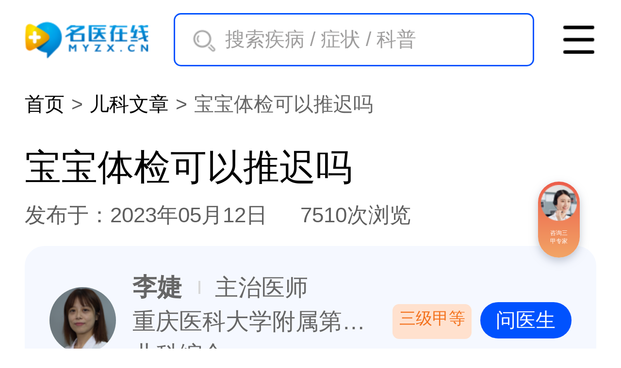

--- FILE ---
content_type: text/html; charset=UTF-8
request_url: https://m.myzx.cn/article/1644620
body_size: 9762
content:
<!DOCTYPE html>
<html lang="en">

<head>
    <meta charset="UTF-8">
    <meta http-equiv="X-UA-Compatible" content="IE=edge">
    <meta name="viewport"
          content="width=device-width, initial-scale=1.0, maximum-scale=1.0, maximum-scale=1.0, user-scalable=0">
    <title>宝宝体检可以推迟吗</title>
    <meta name="keywords" content="宝宝体检可以推迟吗">
    <meta name="description" content="宝宝的体检是非常重要的，有助于医生监测婴儿的身体发育和健康状况，并尽早发现并治疗任何潜在的问题。因此若没有特殊情况不建议推迟体检。但是如果出现以下情况，可以适当">

    <!-- 第三方样式 -->
    <link rel="stylesheet" href="/assets/css/utils/swiper.min.css">
    <!-- 第三方样式-END -->

    <!-- 公用样式 -->
    <link rel="stylesheet" href="/assets/css/reset.css">
    <link rel="stylesheet" href="/assets/css/public.css">
    <link rel="stylesheet" href="/assets/css/menu.css">
    <!-- 公用样式-END -->

        <link rel="stylesheet" href="/assets/css/publicDetails.css">
</head>
    <body>

    <!-- 顶部导航 -->
    <header class="header-search-menu header-search-menu2">
        <div class="logo">
            <a href="/" class="logo-link">
                <img class="logo-img" src="/assets/images/public/logo-blue.png" alt="名医在线网" />
            </a>
        </div>
        <input class="search" type="text" placeholder="搜索疾病 / 症状 / 科普" placeholder-classs="search-placeholder" />
        <div class="menu">
            <img class="menu-icon" src="/assets/images/public/menu_icon2.png" />
        </div>
        <div class="menu-mask" style="display: none">
    <div class="menu-close">
        <p>快捷导航</p>
        <div class="menu-close-icon-box">
            <img class="menu-close-icon" src="/assets/images/public/close-icon.png" />
        </div>
    </div>
    <div class="menu-content">
        <!-- item -->
        <div class="menu-item">
            <a href="/" class="click-content" onclick="_czc.push(['_trackEvent', '导航栏', '点击按钮', '首页']);">
                <div class="menu-img">
                    <img src="/assets/images/menu/home.png" alt="">
                </div>
                <span>首页</span>
            </a>
        </div>
        <div class="menu-item">
            <a href="/dise/" class="click-content" onclick="_czc.push(['_trackEvent', '导航栏', '点击按钮', '疾病']);">
                <div class="menu-img">
                    <img src="/assets/images/menu/illness.png" alt="">
                </div>
                <span>疾病</span>
            </a>
        </div>
        <div class="menu-item">
            <a href="/medicine/" class="click-content" onclick="_czc.push(['_trackEvent', '导航栏', '点击按钮', '药品']);">
                <div class="menu-img">
                    <img src="/assets/images/menu/drug.png" alt="">
                </div>
                <span>药品</span>
            </a>
        </div>
        <div class="menu-item">
            <a href="/shortvideo/" class="click-content" onclick="_czc.push(['_trackEvent', '导航栏', '点击按钮', '短视频']);">
                <div class="menu-img">
                    <img src="/assets/images/menu/short-video.png" alt="">
                </div>
                <span>短视频</span>
            </a>
        </div>
        <div class="menu-item">
            <a href="/video/" class="click-content" onclick="_czc.push(['_trackEvent', '导航栏', '点击按钮', '视频']);">
                <div class="menu-img">
                    <img src="/assets/images/menu/video.png" alt="">
                </div>
                <span>视频</span>
            </a>
        </div>
        <div class="menu-item">
            <a href="/voice/" class="click-content" onclick="_czc.push(['_trackEvent', '导航栏', '点击按钮', '语音']);">
                <div class="menu-img">
                    <img src="/assets/images/menu/voice.png" alt="">
                </div>
                <span>语音</span>
            </a>
        </div>
        <div class="menu-item">
            <a href="/article/" class="click-content" onclick="_czc.push(['_trackEvent', '导航栏', '点击按钮', '文章']);">
                <div class="menu-img">
                    <img src="/assets/images/menu/article.png" alt="">
                </div>
                <span>文章</span>
            </a>
        </div>
        <div class="menu-item">
            <a href="/ask/" class="click-content" onclick="_czc.push(['_trackEvent', '导航栏', '点击按钮', '问答']);">
                <div class="menu-img">
                    <img src="/assets/images/menu/answer.png" alt="">
                </div>
                <span>问答</span>
            </a>
        </div>
        <div class="menu-item">
            <a href="/hospital/" class="click-content" onclick="_czc.push(['_trackEvent', '导航栏', '点击按钮', '医院']);">
                <div class="menu-img">
                    <img src="/assets/images/menu/hospital.png" alt="">
                </div>
                <span>医院</span>
            </a>
        </div>
        <div class="menu-item">
            <a href="/doctor/" class="click-content" onclick="_czc.push(['_trackEvent', '导航栏', '点击按钮', '医生']);">
                <div class="menu-img">
                    <img src="/assets/images/menu/doctor.png" alt="">
                </div>
                <span>医生</span>
            </a>
        </div>
        <div class="menu-item">
            <a href="/yangsheng/" class="click-content" onclick="_czc.push(['_trackEvent', '导航栏', '点击按钮', '养生']);">
                <div class="menu-img">
                    <img src="/assets/images/menu/keep-health.png" alt="">
                </div>
                <span>养生</span>
            </a>
        </div>
        <div class="menu-item">
            <a href="/liangxing/" class="click-content" onclick="_czc.push(['_trackEvent', '导航栏', '点击按钮', '两性']);">
                <div class="menu-img">
                    <img src="/assets/images/menu/both-sexes.png" alt="">
                </div>
                <span>两性</span>
            </a>
        </div>
        <div class="menu-item">
            <a href="/laoren/" class="click-content" onclick="_czc.push(['_trackEvent', '导航栏', '点击按钮', '老人']);">
                <div class="menu-img">
                    <img src="/assets/images/menu/old-man.png" alt="">
                </div>
                <span>老人</span>
            </a>
        </div>
        <div class="menu-item">
            <a href="/nvxing/" class="click-content" onclick="_czc.push(['_trackEvent', '导航栏', '点击按钮', '女性']);">
                <div class="menu-img">
                    <img src="/assets/images/menu/womenfolk.png" alt="">
                </div>
                <span>女性</span>
            </a>
        </div>
        <div class="menu-item">
            <a href="/nanxing/" class="click-content" onclick="_czc.push(['_trackEvent', '导航栏', '点击按钮', '男性']);">
                <div class="menu-img">
                    <img src="/assets/images/menu/man.png" alt="">
                </div>
                <span>男性</span>
            </a>
        </div>
        <div class="menu-item">
            <a href="/muying/" class="click-content" onclick="_czc.push(['_trackEvent', '导航栏', '点击按钮', '母婴']);">
                <div class="menu-img">
                    <img src="/assets/images/menu/infant-mom.png" alt="">
                </div>
                <span>母婴</span>
            </a>
        </div>
        <div class="menu-item">
            <a href="/xinli/" class="click-content" onclick="_czc.push(['_trackEvent', '导航栏', '点击按钮', '心理']);">
                <div class="menu-img">
                    <img src="/assets/images/menu/psychological.png" alt="">
                </div>
                <span>心理</span>
            </a>
        </div>
        <div class="menu-item">
            <a href="/zhengxing/" class="click-content" onclick="_czc.push(['_trackEvent', '导航栏', '点击按钮', '整形']);">
                <div class="menu-img">
                    <img src="/assets/images/menu/plastic.png" alt="">
                </div>
                <span>整形</span>
            </a>
        </div>
        <div class="menu-item">
            <a href="/zhongliu/" class="click-content" onclick="_czc.push(['_trackEvent', '导航栏', '点击按钮', '肿瘤']);">
                <div class="menu-img">
                    <img src="/assets/images/menu/tumor.png" alt="">
                </div>
                <span>肿瘤</span>
            </a>
        </div>
        <div class="menu-item">
            <a href="/shangbanzu/" class="click-content" onclick="_czc.push(['_trackEvent', '导航栏', '点击按钮', '上班族']);">
                <div class="menu-img">
                    <img src="/assets/images/menu/office-worker.png" alt="">
                </div>
                <span>上班族</span>
            </a>
        </div>
        <div class="menu-item">
            <a href="/shiguanyinger/" class="click-content" onclick="_czc.push(['_trackEvent', '导航栏', '点击按钮', '试管婴儿']);">
                <div class="menu-img">
                    <img src="/assets/images/menu/test-tube-baby.png" alt="">
                </div>
                <span>试管婴儿</span>
            </a>
        </div>
        <div class="menu-item">
            
            <a href="/user/user/index" class="click-content" onclick="_czc.push(['_trackEvent', '导航栏', '点击按钮', '账号']);">
                <div class="menu-img">
                    <img src="/assets/images/menu/account.png" alt="">
                </div>
                <span>账号</span>
            </a>
        </div>
    </div>
</div>
    </header>
    <!-- 顶部导航-END -->

    <!-- 面包屑 -->
    <div class="ellipsis breadcrumb-wraper">
        <ul class="breadcrumb-list">
            <li class="breadcrumb-item"><a href="/">首页</a></li>
            <li class="breadcrumb-item"><a href="/article/3_0_0_1">儿科文章</a></li>
            <li class="breadcrumb-item"><span>宝宝体检可以推迟吗</span></li>
        </ul>
    </div>
    <!-- 面包屑-END -->

    <main class="main">

        <!-- 文章标题部分 -->
        <div class="article-head">
            <h1>宝宝体检可以推迟吗</h1>
            <div class="article-info">
                <span>发布于：2023年05月12日 </span>
                <span>7510次浏览</span>
            </div>
        </div>
        <!-- 文章标题部分-END -->

        <!-- 推荐医生 -->
        <div class="related-doctor-wraper">
            <a href="/doctor/209533" class="related-doctor-item">
                <div class="info">
                    <img class="doctor-img" src="https://img.myzx.cn/video/mysource/admin/20200917/5f62cc7501359_100_100.jpg" />
                    <div class="info-right">
                        <h2 class="doctor-name"><strong class="ellipsis">李婕</strong><span class="ellipsis doctor-type">主治医师</span></h2>
                        <div class="hospital">
                            <p class="ellipsis hospital-tit">重庆医科大学附属第一医院</p>
                            <span class="hospital-type">三级甲等</span>
                        </div>
                        <p class="ellipsis hospital-keshi">儿科综合</p>
                    </div>
                </div>
            </a>
            <a href="https://m.myzx.cn/link/jump_registration_page?id=500&chg=16" onclick="_czc.push(['_trackEvent', '内容详情页', '点击按钮', '医生头像挂号']);" rel="nofollow" class="adept">问医生</a>
        </div>
        <!-- 推荐医生-END -->

        <!-- 完整主体文字 -->
        <div class="article-content">
            <p>宝宝的体检是非常重要的，有助于医生监测婴儿的身体发育和健康状况，并尽早发现并治疗任何潜在的问题。因此若没有特殊情况不建议推迟体检。但是如果出现以下情况，可以适当推迟体检，但一定不要推迟不要太久时间，以免导致检测指标不准确。</p><p>1、家长生病：如果家长患有传染病或其他疾病，可能需要暂时避免去医院。在这种情况下，家长应联系医生并寻求建议，是否可以延迟宝宝的体检或采取其他的安排。</p><p>2、宝宝生病：如果宝宝生病，尤其是患有发热、呼吸道感染或其他传染病，最好暂时推迟体检。这种情况下家长也应联系医生并寻求建议，并了解应何时重新安排体检。</p><p>3、宝宝服用药物：如果宝宝正在服用药物，特别是处方药，最好在与医生咨询后才进行体检。因为一些药物可能会影响体检的结果，或者需要在体检之前停止服用，以确保准确的检查结果。</p>
        </div>
        <!-- 完整主体文字-END -->

        <!-- 疾病关键字 -->
                <!-- 疾病关键字-END -->

        <div class="diseases-keyword-tip">
            <p>本内容仅供医学知识科普使用</p>
            <p>不能替代专业诊疗意见，具体决策请遵医嘱</P>
        </div>

        <a rel="nofollow" class="to-fangyi" href="https://m.myzx.cn/link/jump_registration_page" onclick="_czc.push(['_trackEvent', '内容详情页', '点击banner', '宣传广告位']);" style="margin: 30rem">
    <img style="width: 100%" src="https://img.myzx.cn/video/mysource/default/20250326/67e3b3134a524.jpg/s600" alt="协定">
</a>

<a rel="nofollow" class="to-fangyi" href="https://m.myzx.cn/link/jump_registration_page?path=pages_special_index&query=id%3D518%26chg%3D16" onclick="_czc.push(['_trackEvent', '内容详情页', '点击banner', '第二广告位']);" style="margin: 30rem">
    <img style="width: 100%" src="https://img.myzx.cn/video/mysource/default/20250416/67ff0da116fea.jpg/s600" alt="协定">
</a>

        <div id="container1"></div>
    <script>
        (function () {
            var feedts = document.createElement('script')
            feedts.src = '//static-ssl.mediav.com/js/qihoo_wap_feedad_sdk.js'
            feedts.type = 'text/javascript'
            feedts.async = "async"
            feedts.charset = 'utf-8'
            try {
                var scriptItem = document.getElementsByTagName('script')[0]
                scriptItem.parentElement.insertBefore(feedts, scriptItem)
                feedts.onload = function () {
                    QIHOO_WAP_FEEDAD({
                        w: 400,
                        h: 180,
                        placeholderId: 'container1',
                        showid: 'YGEZ1U',
                        adOptions: {
                            queryword: "%E5%AE%9D%E5%AE%9D%E7%9A%84%E4%BD%93%E6%A3%80%E6%98%AF%E9%9D%9E%E5%B8%B8%E9%87%8D%E8%A6%81%E7%9A%84+%E6%9C%89%E5%8A%A9%E4%BA%8E%E5%8C%BB%E7%94%9F%E7%9B%91%E6%B5%8B%E5%A9%B4%E5%84%BF%E7%9A%84%E8%BA%AB%E4%BD%93%E5%8F%91%E8%82%B2%E5%92%8C%E5%81%A5%E5%BA%B7%E7%8A%B6%E5%86%B5+%E5%B9%B6%E5%B0%BD%E6%97%A9%E5%8F%91%E7%8E%B0%E5%B9%B6%E6%B2%BB%E7%96%97%E4%BB%BB%E4%BD%95%E6%BD%9C%E5%9C%A8%E7%9A%84%E9%97%AE%E9%A2%98+%E5%9B%A0%E6%AD%A4%E8%8B%A5%E6%B2%A1%E6%9C%89%E7%89%B9%E6%AE%8A%E6%83%85%E5%86%B5%E4%B8%8D%E5%BB%BA%E8%AE%AE%E6%8E%A8%E8%BF%9F%E4%BD%93%E6%A3%80+%E4%BD%86%E6%98%AF%E5%A6%82%E6%9E%9C%E5%87%BA%E7%8E%B0%E4%BB%A5%E4%B8%8B%E6%83%85%E5%86%B5+%E5%8F%AF%E4%BB%A5%E9%80%82%E5%BD%93",
                            title: "%E5%AE%9D%E5%AE%9D%E4%BD%93%E6%A3%80%E5%8F%AF%E4%BB%A5%E6%8E%A8%E8%BF%9F%E5%90%97",
                            uid: "21cc13ea5c00ef2414805e31baefd262d78119f5",
                        },
                        onFail: function(e) {
                            console.log(e, '-fail-')
                        },
                        onSuccess: function() {
                            console.log('-success-')
                        },
                        onClose: function() {
                            console.log('-close-')
                        }
                    })
                };
            } catch (e) {
            }
        })()
    </script>
        <div class="content">
            <div class="block">
                <div class="block-head">
    <h2 class="block-title">专家科普</h2>
    <a href="/j/videos?q=%E5%AE%9D%E5%AE%9D" class="block-more">
        更多
    </a>
</div>
<!-- 视频列表 -->
<div class="videos-list">
        <a href="/video/193251.html" class="videos-item">
        <div class="videos-info">
            <div class="ellipsis2 video-title">宝宝发烧，不要给宝宝捂汗</div>
            <div class="doctor-info">
                
                <img class="doctor-pic" src="https://img.myzx.cn/video/mysource/admin/20221030/635e4c85d24ab_300_300.jpg" data-video-spec="1" />
                <span class="ellipsis doctor-name">谭桂香  主治医师  重庆市人口和计划生育科学技术研究院附属医院</span>
            </div>
        </div>
        <div class="videos-img-box">
            <div class="videos-filter" style="background-image: url(https://img.myzx.cn/video/mysource/image/20230117/63c602b95541e.jpeg?x-oss-process=style/big)"></div>
            <img class="video-img" src="https://img.myzx.cn/video/mysource/image/20230117/63c602b95541e.jpeg?x-oss-process=style/big"/>
        </div>
    </a>
        <a href="/video/142389.html" class="videos-item">
        <div class="videos-info">
            <div class="ellipsis2 video-title">宝宝拉肚子怎么办</div>
            <div class="doctor-info">
                
                <img class="doctor-pic" src="https://img.myzx.cn/video/mysource/admin/20210428/6088c6d401230_300_300.jpg" data-video-spec="0" />
                <span class="ellipsis doctor-name">宁慧娟  副主任医师  首都儿科研究所附属儿童医院</span>
            </div>
        </div>
        <div class="videos-img-box">
            <div class="videos-filter" style="background-image: url(https://img.myzx.cn/video/mysource/admin/20210511/214ccded1107ccfb2bcd82786d8d6e72_300_300.jpg)"></div>
            <img class="video-img" src="https://img.myzx.cn/video/mysource/admin/20210511/214ccded1107ccfb2bcd82786d8d6e72_300_300.jpg"/>
        </div>
    </a>
        <a href="/video/171637.html" class="videos-item">
        <div class="videos-info">
            <div class="ellipsis2 video-title">宝宝睡姿解析</div>
            <div class="doctor-info">
                
                <img class="doctor-pic" src="https://img.myzx.cn/video/mysource/admin/20220630/62bd2a911eac2_300_300.jpg" data-video-spec="1" />
                <span class="ellipsis doctor-name">张翠清  副主任医师  北京中医药大学附属护国寺中医医院</span>
            </div>
        </div>
        <div class="videos-img-box">
            <div class="videos-filter" style="background-image: url(https://img.myzx.cn/video/mysource/image/20220829/630c6cdf30094_300_300.jpeg)"></div>
            <img class="video-img" src="https://img.myzx.cn/video/mysource/image/20220829/630c6cdf30094_300_300.jpeg"/>
        </div>
    </a>
    </div>
<!-- 视频列表-END -->
            </div>

            <div class="block">
                <div class="block-head">
    <h2 class="block-title">语音答疑</h2>
    <a href="/j/voices?q=%E5%AE%9D%E5%AE%9D" class="block-more">
        更多
    </a>
</div>
<div class="audio-list">
        <a href="/voice/167617" class="audio-item">
        <div class="audio-info">
            <div class="article-block">
                <h2 class="ellipsis article-title">7个月宝宝做什么运动</h2>
                <div class="article-info">
                    <div class="ellipsis author-info">
                        <span>童鹏</span>
                        <span>副主任医师</span>
                        <span>鄂州市中心医院</span>
                    </div>
                </div>
            </div>
        </div>
        <img class="play-icon" src="/assets/images/public/play_blue.png" />
    </a>
        <a href="/voice/167967" class="audio-item">
        <div class="audio-info">
            <div class="article-block">
                <h2 class="ellipsis article-title">八个月宝宝能吃什么</h2>
                <div class="article-info">
                    <div class="ellipsis author-info">
                        <span>童鹏</span>
                        <span>副主任医师</span>
                        <span>鄂州市中心医院</span>
                    </div>
                </div>
            </div>
        </div>
        <img class="play-icon" src="/assets/images/public/play_blue.png" />
    </a>
        <a href="/voice/167618" class="audio-item">
        <div class="audio-info">
            <div class="article-block">
                <h2 class="ellipsis article-title">八个月宝宝一天喝多少水</h2>
                <div class="article-info">
                    <div class="ellipsis author-info">
                        <span>童鹏</span>
                        <span>副主任医师</span>
                        <span>鄂州市中心医院</span>
                    </div>
                </div>
            </div>
        </div>
        <img class="play-icon" src="/assets/images/public/play_blue.png" />
    </a>
    </div>
            </div>

            <div class="block">
                <div class="block-head">
    <h2 class="block-title">医患问答</h2>
    <a href="/j/asks?q=%E5%AE%9D%E5%AE%9D" class="block-more">
        更多
    </a>
</div>
<div class="ask-list">
        <a href="/ask/5958265" class="article-block ask-tiem">
        <h2 class="ellipsis article-title">宝宝咳嗽药</h2>
        <p class="ellipsis2 article-content">还有一部分常用的是中成药，像小儿肺咳颗粒、小儿咳喘灵口服液、小儿肺热咳喘口服液以及灯台叶颗粒、黄龙止咳颗粒或者苏黄止咳胶囊等，这些药物种类比较繁多，多数都能够起到止咳化痰作用，部分还有清热的作用，因此可以根据孩子的症状，适当的进行选择。但是止咳的药物只能缓解症状，孩子咳嗽还要从根本上寻找原因，大多数还是由病毒、细菌、支原体这些病原菌感染导致。宝宝的止咳药通常都有止咳化痰的作用，这些药物有中药，也有西药，常见的西药有复方福尔可定、易坦静、丙卡特罗以及氨溴索口服溶液等。</p>
        <div class="article-info">
            <div class="ellipsis author-info">
                <span class="disease-tag">宝宝咳嗽</span>
            </div>
            <div class="article-date">2020-07-14</div>
        </div>
    </a>
        <a href="/ask/5953709" class="article-block ask-tiem">
        <h2 class="ellipsis article-title">宝宝咳嗽严重</h2>
        <p class="ellipsis2 article-content">宝宝咳嗽严重，首先可以口服止咳药物进行对症处理，如小儿咳嗽糖浆、甘草口服液、肺力咳合剂、右美沙芬口服液等，这些都具有一定的疗效。二、还可以雾化吸入布地奈德消除气道炎症，也有利于咳嗽的尽快缓解。三、还要针对病因进行治疗，若为细菌感染而引起的咳嗽，需要服用头孢克洛或者阿莫西林来进行消除炎症。若对青霉素类药物过敏，那么可以选择红霉素或者阿奇霉素，也有利于症状的缓解。</p>
        <div class="article-info">
            <div class="ellipsis author-info">
                <span class="disease-tag">宝宝咳嗽</span>
            </div>
            <div class="article-date">2020-07-13</div>
        </div>
    </a>
        <a href="/ask/5963918" class="article-block ask-tiem">
        <h2 class="ellipsis article-title">宝宝流行性感冒症状</h2>
        <p class="ellipsis2 article-content">如果是稍微年龄大点的宝宝，他的流感症状和成人是相似的，会出现高热、头痛、怕冷、全身酸痛、四肢乏力等症状，不久会出现咽喉疼痛、干咳、流鼻涕、流眼泪、眼结膜充血等等，有部分患者会很快蔓延到肺部，出现肺炎。通常，宝宝患流感出现的症状和年龄是有一定的关系，如果是小婴儿或者婴幼儿患者，他的流感症状和普通呼吸道感染非常的相似，不太容易区分，它可能出现在上呼吸道、喉部、气管、毛细支气管管、肺部等部位，病情进展比较快，比较严重。患儿常常会出现发高热，有时会伴有全身中毒症状，或者呕吐、腹泻等症状，部分患者甚至会患有高热惊厥。</p>
        <div class="article-info">
            <div class="ellipsis author-info">
                <span class="disease-tag">宝宝感冒</span>
            </div>
            <div class="article-date">2020-07-15</div>
        </div>
    </a>
    </div>
            </div>

            <div class="block">
                <div class="block-head">
    <h2 class="block-title">科普文章</h2>
    <a href="/j/articles?q=%E5%AE%9D%E5%AE%9D" class="block-more">
        更多
    </a>
</div>
<div class="article-list">
        <a href="/article/1071404" class="article-block article-tiem">
        <h2 class="ellipsis article-title">宝宝发烧流鼻涕</h2>
        <p class="ellipsis2 article-content">如果体温38度五以下，宝宝的一般精神状态反应都很好，可以给他一些物理降温的办法，然后多喝水，多休息，清淡饮食，观察病情。</p>
        <div class="article-info">
            <div class="ellipsis author-info">
                <span class="disease-tag">发烧</span>
            </div>
            <div class="article-date">2020-07-11</div>
        </div>
    </a>
        <a href="/article/1071944" class="article-block article-tiem">
        <h2 class="ellipsis article-title">三个月宝宝发烧</h2>
        <p class="ellipsis2 article-content">如果宝宝发烧体温在38.5摄氏度以下，建议可以使用退热贴或者用温水擦拭宝宝的身体等物理降温的方法进行对症治疗。三个月的宝</p>
        <div class="article-info">
            <div class="ellipsis author-info">
                <span class="disease-tag">发烧</span>
            </div>
            <div class="article-date">2020-07-11</div>
        </div>
    </a>
        <a href="/article/1088504" class="article-block article-tiem">
        <h2 class="ellipsis article-title">宝宝口腔溃疡吃什么</h2>
        <p class="ellipsis2 article-content">宝宝的口腔溃疡主要的表现就是疼痛，因为他不会说话，所以可能还会出现哭闹、不愿进食、口水多、用手抠嘴等表现，口腔溃疡一般是</p>
        <div class="article-info">
            <div class="ellipsis author-info">
                <span class="disease-tag">口腔</span>
            </div>
            <div class="article-date">2020-07-25</div>
        </div>
    </a>
    </div>
            </div>

            <div class="block">
                            </div>

        </div>

        <input id="gh_dis_names" type="hidden" value="宝宝">
        <input id="gh_dept_id" type="hidden" value="503">
        <input id="gh_doctor_id" type="hidden" value="0">
        <input id="gh_doctor_sex" type="hidden" value="2">
        <!-- <a href="https://guahao.myzx.cn/online/doctor?qdh=mywap" class="suspension">
          <img class="suspension-icon" src="/assets/images/public/suspension_icon.png" style="width:50px" alt="">
          <div class="txt">全国医生</div>
          <div class="txt">在线问诊</div>
        </a> -->
    </main>
    <script src="/assets/js/utils/jquery-2.1.1.min.js"></script>
    <script src="/assets/js/relevantDoctors.js"></script>
    <script>
        $(window).load(function(){
            const doctorsListDomId = 'gh-related-doctor-list';
            const search = {
                dis_names: $('#gh_dis_names').val(), // 疾病名称
                dept_id: $('#gh_dept_id').val(), // 二级科室id
                doctor_id: $('#gh_doctor_id').val(), // 推荐医生id
                sex: $('#gh_doctor_sex').val() // 医生性别
            };
            // initRelevantDoctors(doctorsListDomId, search);
        });

    </script>

    <!-- 商务通开始 -->
<button class="consultationBtn">
    <img src="//img.myzx.cn/video/mysource/image/20230710/64abb0d278380.png" alt="" class="consultationImg">
    <span>立即咨询</span>
</button>
<script>
    const consultationBtn = document.querySelector('.consultationBtn');
    consultationBtn.addEventListener('click', (e) => {
        window.open('https://m.myzx.cn/link/jump_registration_page?id=500&chg=16')
    })
    var texts=['老中医在线问诊','咨询三甲专家','咨询名中医','老中医在线问诊','咨询三甲专家','咨询名中医'];var sha=[[1,2,13,14,25,26,37,38,49,50],[3,4,15,16,27,28,39,40,51,52],[5,6,17,18,29,30,41,42],[7,8,19,20,31,32,43,44],[9,10,21,22,33,34,45,46],[11,12,23,24,35,36,47,48]];function getYearWeek(a,b,c){var date1=new Date(a,parseInt(b)-1,c),date2=new Date(a,0,1),d=Math.round((date1.valueOf()-date2.valueOf())/86400000);return Math.ceil((d+(date2.getDay()+1-1))/7)}var date=new Date();var di=getYearWeek(date.getFullYear(),date.getMonth()+1,date.getDate());var idx=0;for(const key in sha){if(sha[key].indexOf(di)!==-1){idx=key;break}}var text=texts[idx];document.querySelector(".consultationBtn span").innerText = text;
</script>
<style>
    .consultationBtn .consultationImg {
        width: 43rem;
        height: 43rem;
        margin: 1rem 0 10rem 0;
    }

    .consultationBtn:hover {
        transform: scale(1.05);
    }

    .consultationBtn {
        border-radius: 43rem;
        width: 50rem;
        padding: 3rem 0 15rem 0;
        background-image: linear-gradient(to bottom, #EC5D4B, #F2A566);
        transition: all 0.2s;
        display: flex;
        flex-direction: column;
        /* justify-content: center; */
        align-items: center;
        position: fixed;
        bottom: 110rem;
        right: 50rem;
        color: #fff;
        border: none;
        box-shadow: 0 4rem 10rem 0 rgba(135, 145, 164, 0.5);
        cursor: pointer;
        z-index: 90;
    }

    .consultationBtn span {
        display: block;
        width: 28rem;
        font-size: 12px;
    }
</style>
<!-- 商务通开始-END -->
<div style="display: none;">

    <!-- 友盟h5统计sdk -->
    <script>
    (function(w, d, s, q, i) {
        w[q] = w[q] || [];
        var f = d.getElementsByTagName(s)[0],j = d.createElement(s);
        j.async = true;
        j.id = 'beacon-aplus';
        j.src = 'https://d.alicdn.com/alilog/mlog/aplus/' + i + '.js';
        f.parentNode.insertBefore(j, f);
        })(window, document, 'script', 'aplus_queue', '203467608');

            //集成应用的appKey
            aplus_queue.push({
            action: 'aplus.setMetaInfo',
            arguments: ['appKey', '6368d3e088ccdf4b7e5f6c5c']
            });

            //启用手动pv(即关闭自动pv)，需设置aplus-waiting=MAN;
            //aplus_queue.push({
            // action: 'aplus.setMetaInfo',
            //arguments: ['aplus-waiting', 'MAN']
            //});

            //是否开启调试模式
            aplus_queue.push({
            action: 'aplus.setMetaInfo',
            arguments: ['DEBUG', true]
            });

            //微信体系下用户
            aplus_queue.push({
            action: 'aplus.setMetaInfo',
            arguments: ['aplus-idtype', 'openid']
            });
            /******************************************************************/
    </script>
    <!-- 友盟h5统计sdk-END -->

    <script type="text/javascript">
        //声明_czc对象:
        var _czc = _czc || [];
        window._czc && window._czc.push(['_setAccount', '1279148718']);
    </script>
    <!--CNZZ统计-->
    <script type="text/javascript" src="https://v1.cnzz.com/z_stat.php?id=1279148718&web_id=1279148718"></script>
    <!--百度统计 旧版-->
    <script>
        var _hmt = _hmt || [];
        (function() {
            var hm = document.createElement("script");
            hm.src = "https://hm.baidu.com/hm.js?5dc142a27635af8519442c70d86f5cf1";
            var s = document.getElementsByTagName("script")[0];
            s.parentNode.insertBefore(hm, s);
        })();
    </script>
    <!--百度统计 新版本-->
    <script>
        var _hmt = _hmt || [];
        (function() {
            var hm = document.createElement("script");
            hm.src = "https://hm.baidu.com/hm.js?8c2ea8717d849e823b01e2d9310f199e";
            var s = document.getElementsByTagName("script")[0];
            s.parentNode.insertBefore(hm, s);
        })();
    </script>
    <!--360站点平台的自动收录JS代码-->
    <script>
        (function(){
            var src = "https://jspassport.ssl.qhimg.com/11.0.1.js?d182b3f28525f2db83acfaaf6e696dba";
            document.write('<script src="' + src + '" id="sozz"><\/script>');
        })();
    </script>
    <script>
        var _hmt = _hmt || [];
        (function() {
            var hm = document.createElement("script");
            hm.src = "https://hm.baidu.com/hm.js?ab9b5015abd93d97d2cc11f2d206979d";
            var s = document.getElementsByTagName("script")[0];
            s.parentNode.insertBefore(hm, s);
        })();
    </script>
    <script src="https://stat.myzx.cn/js/src/hm.js?202011613"></script>
    <script type="text/javascript" src="https://s9.cnzz.com/z_stat.php?id=1280516519&web_id=1280516519"></script>
    <script type="text/javascript" src="https://s9.cnzz.com/z_stat.php?id=1281157868&web_id=1281157868"></script>

</div>
    </body>


<script>
   try{
       let isShow = false
       let menu = document.getElementsByClassName('menu')[0]
       let menu_mask = document.getElementsByClassName('menu-mask')[0]
       menu_mask.style.display = 'none'

       menu.addEventListener('click', function () {
           isShow = !isShow
           isShow == true ? menu_mask.style.display = 'block' : menu_mask.style.display = 'none';
           if(isShow) {
              $('body').css('overflow', 'hidden');
           } else {
            if($('.filter-wrapper').length > 0){
              if($('.filter-wrapper').is(':visible')){
                $('body').css('overflow', 'hidden');
              }
              if($('.filter-wrapper').is(':hidden')){
                $('body').css('overflow', '');
              }
            } else {
              $('body').css('overflow', '');
            }
           }
       }, false);

       const menu_close_btn = document.querySelector('.menu-close');
       menu_close_btn.addEventListener('click', () => {
          isShow = false;
          menu_mask.style.display = 'none';
          if($('.filter-wrapper').length > 0){
            if($('.filter-wrapper').is(':visible')){
              $('body').css('overflow', 'hidden');
            }
            if($('.filter-wrapper').is(':hidden')){
              $('body').css('overflow', '');
            }
          } else {
            $('body').css('overflow', '');
          }
       })
   }catch (e){

   }
    try{
        const searchInput = document.querySelector('header .search');
        searchInput.addEventListener('click', () => {
            location.href = '/search'
        })
    }catch (e){

    }
</script>
</html>


--- FILE ---
content_type: text/css
request_url: https://m.myzx.cn/assets/css/public.css
body_size: 5666
content:
.ellipsis {
    overflow: hidden;
    white-space: nowrap;
    text-overflow: ellipsis;
}
.ellipsis2 {
    display: -webkit-box;
    -webkit-box-orient: vertical;
    -webkit-line-clamp: 2;
    overflow: hidden;
}
.ellipsis3 {
    display: -webkit-box;
    -webkit-box-orient: vertical;
    -webkit-line-clamp: 3;
    overflow: hidden;
}
.blue-text {
    color: #0052FE !important;
}
.disease-tag {
    color: #0052FE !important;
    font-size: 30rem;
    background: url(../images/public/diseases-tag-icon.png) no-repeat;
    background-position: left center;
    background-size: 34rem 34rem;
    padding-left: 50rem;
}

.hide {
    display: none !important;
}
.diseases-tag-icon {
    width: 34rem;
    height: 34rem;
    background: url(../images/public/diseases-tag-icon.png) no-repeat;
    background-position: center center;
    background-size: 100% 100%;
    margin-right: 16rem;
}

/* 通用文章样式 */
.article-block {
    display: flex;
    justify-content: center;
    flex-direction: column;
    box-sizing: border-box;
    overflow: hidden;
}
.article-block .article-title {
    font-size: 32rem;
    font-weight: 500;
    color: #202020;
    margin-bottom: 10rem;
}
.article-block .article-content {
    font-size: 28rem;
    font-weight: 400;
    color: #5E5E5E;
    line-height: 40rem;
    margin: 0 0 10rem 0;
}
.article-block .article-info {
    display: flex;
    justify-content: space-between;
    align-items: center;
    overflow: hidden;
    font-size: 24rem;
    color: #A8A8A8;
}
.article-block .article-info .author-info {
    flex: 1;
    overflow: hidden;
}
.article-block .article-info .author-info span {
    margin-right: 10rem;
}
.article-block .article-info .article-date {
    flex-shrink: 0;
}
/* 通用文章样式-END */

/* 顶部菜单 */
.header-search-menu {
    display: flex;
    align-items: center;
    justify-content: space-between;
    position: absolute;
    z-index: 99;
    top: 0;
    left: 0;
    width: 100%;
    height: 64rem;
    padding: 16rem 0 30rem 0;
}
.header-search-menu .logo {
    flex-shrink: 0;
    width: 150rem;
    margin-left: 30rem;
}
.header-search-menu .logo-img, .header-search-menu .logo-link {
    width: 150rem;
    height: 46rem;
}
.header-search-menu .search, .header-search-menu .search2 {
    flex: 1;
    height: 64rem;
    margin: 0 35rem 0 30rem;
    border-radius: 15px;
    color: #333;
    font-size: 24rem;
    padding: 0 30rem 0 60rem;
    background-image: url(../images/public/search_icon@2x.png);
    background-size: 30rem 30rem;
    background-repeat: no-repeat;
    background-position: left 20rem center;
    background-color: #fff;
    box-sizing: border-box;
}
.header-search-menu .header-title {
    color: #fff;
    font-size: 30rem;
    font-weight: 600;
}
.header-search-menu .menu {
    flex-shrink: 0;
    height: 64rem;
    display: flex;
    align-items: center;
    width: 70rem;
}
.header-search-menu .menu-icon {
    width: 38rem;
    height: 34rem;
}
/* 顶部菜单-END */

/* 顶部菜单2 */ 
.header-search-menu2 {
    display: flex;
    align-items: center;
    position: initial;
    z-index: initial;
    top: initial;
    left: initial;
}
.header-search-menu2 .header-search-left {
    display: flex;
    align-items: center;
}
.header-search-menu2 .header-search-left .back_icon {
    display: flex;
    justify-content: flex-end;
    align-items: center;
    width: 56rem;
    height: 64rem;
}
.header-search-menu2 .header-search-left .back_icon .back_img {
    width: 16rem;
    height: 30rem;
}
.header-search-menu2 .header-search-left .serach-name {
    font-size: 30rem;
    font-weight: 600;
    color: #000000;
    margin-left: 20rem;
}
.header-search-menu2 .page-title {
    font-size: 30rem;
    font-weight: 600;
    color: #000000;
    margin-left: 20rem;
}
.header-search-menu2 .search, .header-search-menu2 .search2 {
    border: 2rem solid #0052FE;
}
/* 顶部菜单2-END */
.search-wraper {
    margin: 10rem 30rem 30rem 30rem;
}
.serach-box {
    width: 100%;
    height: 64rem;
    border-radius: 15px;
    color: #333;
    font-size: 24rem;
    padding: 0 30rem 0 60rem;
    background-image: url(../images/public/search_icon@2x.png);
    background-size: 30rem 30rem;
    background-repeat: no-repeat;
    background-position: left 20rem center;
    background-color: #fff;
    box-sizing: border-box;
    border: 2rem solid #0052FE;
}

/* 独立模块 */
.block {
    background-color: #fff;
    border-radius: 16rem;
    overflow: hidden;
}
.block .block-head {
    display: flex;
    justify-content: space-between;
    align-items: center;
    height: 88rem;
    padding: 0 20rem;
}
.block .block-head .block-title {
    font-size: 34rem;
    font-weight: 500;
    color: #000000;
    line-height: 48rem;
}
.block .block-head .block-more {
    display: flex;
    align-items: center;
    font-size: 28rem;
    font-weight: 400;
    color: #848484;
    line-height: 40rem;
    background: url(../images/public/right_arrow2.png) no-repeat right center;
    background-size: 14rem 28rem;
    padding-right: 20rem;
}
/* 独立模块-END */

/* 加载更多按钮 */
.more-btn-wraper {
    display: flex;
    justify-content: center;
    align-items: center;
    margin: 30rem 0;
}
.more-btn-wraper .more-btn {
    display: flex;
    justify-content: center;
    align-items: center;
    padding: 0 20rem;
    height: 76rem;
    box-sizing: border-box;
    background: #FFFFFF;    
    border-radius: 38rem;
    border: 2rem solid #D7D7D7;
    font-size: 28rem;
    font-weight: 500;
    color: #0052FE;
}
.more-btn-wraper .more-btn img {
    width: 28rem;
    height: 30rem;
}
.more-btn-wraper .more-btn span {
    margin: 0 10rem;
}
/* 加载更多按钮-END */

/* 标签切换 */
.tags-wraper {
    padding: 0 5rem;
    /* max-height: 220rem; */
    overflow: hidden;
}
.tags-wraper2 {
    max-height: 233rem;
}
.tags-wraper.tags-wraper-opened {
    max-height: initial;
}
.tag-item {
    display: inline-block;
    height: 60rem;
    line-height: 60rem;
    background-color: #F5F7FA;
    border-radius: 8px;
    font-size: 26rem;
    color: #666666;
    padding: 0 20rem;
    box-sizing: border-box;
    overflow: hidden;
    white-space: nowrap;
    text-align: center;
    margin: 0 15rem 20rem 15rem;
}
.tag-item.active {
    font-weight: 500;
    color: #0052FE;
    background-color: #E0EAFF;
    border: 2rem solid #0052FE;
}
.tabs-more {
    display: flex;
    justify-content: center;
    align-items: center;
    font-size: 28rem;
    color: #0052FE;
    padding: 30rem 0;
}
.tabs-more .tabs-more-btn {
    display: flex;
    justify-content: center;
    align-items: center;
}

.tabs-more .tabs-arrow {
    width: 26rem;
    height: 14rem;
    margin-left: 10rem;
    transition: all 0.3s;
}
.tabs-more .tabs-more-btn.tabs-more-opened .tabs-arrow {
    transform: rotate(180deg);
}

.tags-wraper2 {
    padding: 0 10rem;
    overflow: hidden;
}

.tag-item2 {
    display: inline-block;
    height: 60rem;
    line-height: 60rem;
    text-align: center;
    background-color: #F5F7FA;
    border-radius: 8px;
    font-size: 26rem;
    color: #666666;
    margin: 0 10rem 10rem 10rem;
    padding: 0 15rem;
    box-sizing: border-box;
    overflow: hidden;
    white-space: nowrap;
}
/* 标签切换-END */

/* 纵向视频列表 */
.video-column-list {
    display: grid;
    grid-template-columns: repeat(2, 326rem);
    grid-gap: 20rem 18rem;
    grid-auto-rows: 292rem;
    padding: 0 20rem;
    margin-top: 20rem;
}
.video-column-list .video-item .poster-box {
    height: 192rem;
    background: #D8D8D8;
    border-radius: 12rem;
    overflow: hidden;
    background-position: center center;
    background-repeat: no-repeat;
    background-size: contain;
}
.video-column-list .video-item .poster {
    width: 100%;
    height: 100%;
}
.video-column-list .video-item .video-title {
    width: 100%;
    font-size: 28rem;
    font-weight: 400;
    color: #202020;
    height: 40rem;
    line-height: 40rem;
    margin: 16rem 0 8rem 0;
}
.video-column-list .video-item .video-info {
    display: flex;
    justify-content: space-between;
    align-items: center;
    font-size: 22rem;
    color: #A8A8A8;
}
.video-column-list .video-item .video-info-left, .video-column-list .video-item .video-info-right {
    display: flex;
    align-items: center;
}
.video-column-list .video-item .video-info-left {
    flex: 1;
    overflow: hidden;
}
.video-column-list .video-item .video-info-left img {
    width: 36rem;
    height: 36rem;
    border-radius: 50%;
    margin-right: 8rem;
}
.video-column-list .video-item .video-info-right {
    flex-shrink: 0;
}
.video-column-list .video-item .video-info-right img {
    width: 28rem;
    height: 28rem;
    margin-right: 8rem;
}
/* 纵向视频列表-END */

/* 滚动tab切换 */
.scroll-tab {
    width: 100%;
    overflow: hidden;
}

.scroll-tab .swiper-slide {
    position: relative;
    display: flex;
    justify-content: center;
    align-items: center;
    padding: 0 20rem;
    letter-spacing: 2px;
    width: auto;
    height: 70rem;
    text-align: center;
    font-size: 32rem;
    color: #757575;
}

.scroll-tab .swiper-slide span {
    transition: all .3s ease;
    display: block;
}
.scroll-tab .active::before {
    content: "";
    position: absolute;
    width: 98rem;
    height: 28rem;
    background: url(../images/public/tab_active_bg.png) no-repeat;
    background-size: 100% auto;
    bottom: 0;
    left: 50%;
    margin-left: -49rem;
    z-index: -1;
}
.scroll-tab .active span {
    display: flex;
    position: relative;
    justify-content: center;
    align-items: center;
    height: 100%;
    width: 100%;
    /* transform: scale(1.1); */
    color: #202020;
    font-weight: bold;
}
.scroll-tab2 .active::before {
    display: none;
}
.scroll-tab2 .active span::before {
    content: "";
    position: absolute;
    width: 100%;
    height: 4rem;
    background-color: #0052FE;
    bottom: 0;
}
/* 滚动tab切换-END */

/* 视频列表 */
.videos-list {
    margin: 0 20rem;
}
.videos-list .videos-item {
    display: flex;
    justify-content: space-between;
    align-items: center;
    height: 194rem;
    overflow: hidden;
    box-sizing: border-box;
    border-bottom: 2rem dashed #DCDCDC;
}
.videos-list .videos-item:last-child {
    border-bottom: none;
}
.videos-list .videos-info {
    height: 132rem;
    flex: 1;
    overflow: hidden;
    display: flex;
    flex-direction: column;
}
.videos-list .videos-info .video-title {
    font-size: 32rem;
    font-weight: 500;
    color: #202020;
    line-height: 40rem;
}
.videos-list .videos-info .doctor-info {
    display: flex;
    align-items: center;
    margin-top: auto;
}
.videos-list .videos-info .doctor-info .doctor-pic {
    width: 36rem;
    height: 36rem;
    margin-right: 10rem;
    border-radius: 50%;
}
.videos-list .videos-info .doctor-info .doctor-name {
    flex: 1;
    font-size: 24rem;
    color: #A8A8A8;
}
.videos-list .videos-img-box {
    position: relative;
    width: 225rem;
    height: 126rem;
    flex-shrink: 0;
    margin-left: 20rem;
    border-radius: 10rem;
    overflow: hidden;
}
.videos-filter {
    width: 100%;
    height: 100%;
    filter: blur(10px);
    background-position: center center;
    background-repeat: no-repeat;
    background-size: cover;
    z-index: -1;
}
.videos-list .video-img {
    position: absolute;
    margin: auto;
    height: 100%;
    top: 0;
    left: 0;
    right: 0;
    bottom: 0;
}
.videos-list .videos-img {
    width: 224rem;
    height: 132rem;
    flex-shrink: 0;
    margin-left: 20rem;
    border-radius: 5px;
    overflow: hidden;
}

/* 视频列表-END */

/* 短视频 */
.short-video-list {
    display: grid;
    grid-template-columns: 1fr 1fr;
    grid-auto-rows: 476rem;
    grid-gap: 30rem 10rem;
    margin: 10rem 20rem 30rem 20rem;
}
.short-video-list .short-video-item {
    position: relative;
    border-radius: 12rem;
    overflow: hidden;
}
.short-video-list .short-video-item .video-play {
    /* position: absolute;
    width: 36rem;
    height: 36rem;
    top: 20rem;
    left: 20rem;
    background: url(../images/public/play_icon.png) no-repeat;
    background-size: 100% 100%; */


    position: absolute;
    color: #fff;
    padding-left: 46rem;
    height: 36rem;
    line-height: 36rem;
    font-size: 22rem;
    top: 20rem;
    left: 20rem;
    background: url(../images/public/play_icon.png) no-repeat;
    background-size: 36rem 36rem;
}
.short-video-list .short-video-item .video-img {
    width: 100%;
    height: auto;
    border-radius: 12rem;
}
/* 短视频-END */

/* 语音解答 */
.audio-wraper {
    overflow: hidden;
}
.audio-list {
    margin: 0 20rem;
    overflow: hidden;
}
.audio-list .audio-item {
    display: flex;
    align-items: center;
    height: 145rem;
    box-sizing: border-box;
    border-bottom: 2rem dashed #DCDCDC;
}
.audio-list .audio-item:last-child {
    border-bottom: none;
}
.audio-list .audio-item .number {
    flex-shrink: 0;
    display: flex;
    justify-content: center;
    align-items: center;
    width: 36rem;
    height: 42rem;
    font-size: 36rem;
    font-weight: 500;
    color: #979797;
    overflow: hidden;
    margin-right: 30rem;
}
.audio-list .audio-item .number img {
    width: 100%;
    height: 100%;
}
.audio-list .audio-item .audio-info {
    flex: 1;
    overflow: hidden;
}
.audio-list .audio-item .play-icon {
    width: 48rem;
    height: 48rem;
    margin-left: 30rem;
}
/* 语音解答-END */

/* 语音解答2 */
.audio-list2 {
    margin: 0 20rem;
}
.audio-list2 .audio-item {
    box-sizing: border-box;
    border-bottom: 2rem dashed #DCDCDC;
    padding: 28rem 0;
}
.audio-list2 .audio-item .audio-title {
    font-size: 28rem;
    font-weight: 500;
    color: #202020;
}
.audio-list2 .audio-item .audio-info {
    display: flex;
    align-items: center;
    width: 50%;
    height: 70rem;
    background: linear-gradient(90deg, #1386FF 0%, #5BBDFF 100%);
    border-radius: 63rem;
    margin-top: 20rem;
}
.audio-list2 .audio-item .audio-info .audio-play {
    width: 26rem;
    height: 40rem;
    margin: 0 20rem 0 30rem;
}
.audio-list2 .audio-item .audio-info span {
    color: #fff;
    font-size: 26rem;
}
.audio-list2 .audio-item .audio-info .audio-time {
    margin-left: auto;
    margin-right: 30rem;
}
.audio-list2 .audio-item .doctor-info {
    display: flex;
    align-items: center;
    margin-top: 20rem;
}
.audio-list2 .audio-item .doctor-info img {
    width: 36rem;
    height: 36rem;
    border-radius: 50%;
    margin-right: 10rem;
}
.audio-list2 .audio-item .doctor-info p {
    font-size: 22rem;
    color: #A8A8A8;
}
/* 语音解答2-END */

/* 科普文章 */
.article-wraper {
    overflow: hidden;
}
.article-list {
    margin: 0 20rem;
    overflow: hidden;
}
.article-list .article-tiem {
    height: 235rem;
    border-bottom: 2rem dashed #DCDCDC;
}
.article-list .article-tiem:last-child {
    border-bottom: none;
}
/* 科普文章-END */

/* 医患问答 */
.ask-wraper {
    overflow: hidden;
}
.ask-list {
    margin: 0 20rem;
    overflow: hidden;
}
.ask-list .ask-tiem {
    height: 235rem;
    border-bottom: 2rem dashed #DCDCDC;
}
.ask-list .ask-tiem .article-title, .ask-list .ask-tiem .article-content {
    background-repeat: no-repeat;
    background-size: 30rem 32rem;
    padding-left: 50rem;
}
.ask-list .ask-tiem .article-info {
    margin-left: 50rem;
}
.ask-list .ask-tiem .article-title {
    background-image: url(../images/public/ask_icon.png);
    background-position: left center;
}
.ask-list .ask-tiem .article-content {
    background-image: url(../images/public/answer_icon.png);
    background-position: left 3rem;
}
.ask-list .ask-tiem:last-child {
    border-bottom: none;
}
/* 医患问答-END */

/* 相关医生 */
.related-doctor-item {
    display: flex;
    flex-direction: column;
    background: #F5F8FF;
    border-radius: 24rem;
    padding: 30rem;
    font-size: 28rem;
    color: #666666;
    position: relative;
}
.related-doctor-btn {
    display: flex;
    justify-content: center;
    align-items: center;
    position: absolute;
    right: 20rem;
    bottom: 20rem;
    background-color: #0052FE;
    color: #fff;
    height: 55rem;
    font-size: 26rem;
    border-radius: 35rem;
    padding: 0 20rem;
}
.related-doctor-item .info {
    display: flex;
    justify-content: space-between;
    align-items: center;
    overflow: hidden;
    flex: 1;
}
.related-doctor-item .info .doctor-img {
    width: 80rem;
    height: 80rem;
    border-radius: 50%;
    flex-shrink: 0;
    margin-right: 20rem;
}
.related-doctor-item .info .info-right {
    flex: 1;
    overflow: hidden;
}
.related-doctor-item .info .doctor-name {
    display: flex;
    align-items: center;
    font-size: 30rem;
}
.related-doctor-item .info .hospital {
    display: flex;
    align-items: center;
    overflow: hidden;
}
.related-doctor-item .info .hospital .hospital-tit {
    max-width: 70%;
}
.related-doctor-item .info .hospital .hospital-keshi {
    flex: 1;
    margin-left: 15rem;
}
.related-doctor-item .info .doctor-type {
    position: relative;
    font-size: 28rem;
    font-weight: normal;
    margin-left: 20rem;
    padding-left: 20rem;
}
.related-doctor-item .info .doctor-type::before {
    content: "";
    position: absolute;
    width: 2rem;
    height: 16rem;
    background-color: #D8D8D8;
    left: 0;
    top: 50%;
    margin-top: -8rem;
}
.related-doctor-item .info .hospital-type {
    height: 34rem;
    background-color: #FFE1CE;
    padding: 4rem 8rem;
    color: #F3711C;
    border-radius: 8rem;
    font-size: 20rem;
    margin-left: 20rem;
    font-weight: normal;
    flex-shrink: 0;
}
.related-doctor-item .adept {
    margin-top: 20rem;
    font-size: 28rem;
    color: #666666;
    line-height: 40rem;
}
.related-doctor-item .help-num {
    margin-top: 27rem;
}
.related-doctor-item .help-num span{
    color: #0052FE;
}
/* 相关医生-END */

/* 健康科普tab */
.doctor-science-body {
    margin: 0 20rem;
}
.doctor-science-tab {
    display: grid;
    grid-template-columns: repeat(5, 1fr);
    grid-column-gap: 20rem;
    grid-template-rows: 60rem;
}
.doctor-science-tab .science-tab-item {
    display: flex;
    justify-content: center;
    align-items: center;
    font-size: 26rem;
    color: #666666;
    border-radius: 8px;
    background-color: #F5F7FA;
    box-sizing: border-box;
}
.doctor-science-tab .science-tab-item.active {
    font-weight: 500;
    color: #0052FE;
    background-color: #E0EAFF;
    border: 2rem solid #0052FE;
}
.doctor-science-body .science-tab-content {
    display: none;
    padding: 20rem 0;
}
/* 健康科普tab-END */

/* 分页 */
.pagination {
    display: grid;
    grid-template-columns: 3fr 4fr 3fr;
    grid-template-rows: 74rem;
    grid-column-gap: 10rem;
    margin: 20rem 0;
    overflow: hidden;
}
.pagination a, .pagination .currBox {
    border: #ddd 1px solid;
    display: flex;
    justify-content: center;
    align-items: center;
    font-size: 28rem;
    background: #fff;
}
.pagination a {
    color: #31c5a5;
}
.pagination .currBox {
    color: #666;
}
.pagination .currBox .curr {
    color: #31c5a5;
}
.pagination .currBox .line {
    margin: 0 5rem;
}
/* 分页-END */

/* 面包屑 */
.breadcrumb-wraper {
    margin: 0 30rem;
    overflow: hidden;
    font-size: 24rem;
    color: #5E5E5E;
    margin-bottom: 30rem;
}
.breadcrumb-list {
    display: flex;
    overflow: hidden;
}
.breadcrumb-item {
    display: flex;
    align-items: center;
    margin-right: 8rem;
}
.breadcrumb-item::after {
    content: '>';
    margin-left: 8rem;
}
.breadcrumb-item:last-child::after {
    display: none;
}
.breadcrumb-item a {
    color: #000000;
}
.breadcrumb-item span {
    color: #666;
}
/* 面包屑-END */

/* 客服 */
.service-wraper {
    position: fixed;
    right: 60rem;
    bottom: 100rem;
    z-index: 99;
    width: 97rem;
    height: 97rem;
}
.service-wraper img {
    width: 100%;
    height: 100%;
}
/* 客服-END */


/* 医生列表 */
.doctors-item {
    display: flex;
    position: relative;
    background-color: #fff;
    border-radius: 16rem;
    padding: 30rem 28rem;
    overflow: hidden;
    box-sizing: border-box;
    margin-bottom: 20rem;
    box-shadow: 0 4px 10px 1px #ddd;
  }
  .doctors-source {
    display: flex;
    justify-content: center;
    align-items: center;
    position: absolute;
    top: 0;
    right: 0;
    width: 66rem;
    height: 36rem;
    background: #00C0A7;
    border-radius: 0px 16rem 0px 16rem;
    font-size: 24rem;
    font-weight: 400;
    color: #FFFFFF;
  }
  .doctors-portrait {
    width: 116rem;
    height: 116rem;
    border-radius: 50%;
    overflow: hidden;
    flex-shrink: 0;
    background-color: #D8D8D8;
    margin-right: 24rem;
  }
  .doctors-portrait-img {
    width: 100%;
    height: 100%;
    object-fit: cover;
  }
  .doctors-info-wraper {
    flex: 1;
    overflow: hidden;
  }
  .doctors-info-head {
    display: flex;
    align-items: flex-end;
    margin-bottom: 15rem;
  }
  .doctors-info-head .doctor-name {
    font-size: 36rem;
    font-weight: 500;
    color: #222;
    line-height: 42rem;
    max-width: 50%;
  }
  .doctors-info-head .doctor-position {
    margin-left: 10rem;
    font-size: 28rem;
    font-weight: 400;
    color: #222;
    line-height: 33rem;
  }
  .doctors-info-head .department {
    margin-left: 10rem;
    font-size: 28rem;
    font-weight: 400;
    color: #222;
    line-height: 33rem;
  }
  .doctors-info-head .doctor-license {
    display: flex;
    justify-content: center;
    align-items: center;
    margin-left: 10rem;
    width: 96rem;
    height: 32rem;
    background: #FFF0DD;
    border-radius: 6rem;
    font-size: 20rem;
    font-weight: 400;
    color: #FFA73B;
  }
  
  .hospital-level {
    display: flex;
    justify-content: center;
    align-items: center;
    width: 56rem;
    height: 32rem;
    background: #E5F9F4;
    border-radius: 6rem;
    font-size: 20rem;
    font-weight: 400;
    color: #00C0A7;
    overflow: hidden;
    white-space: nowrap;
    margin-left: 10rem;
    flex-shrink: 0;
  }
  .hospital-medical {
    display: flex;
    justify-content: center;
    align-items: center;
    width: 56rem;
    height: 32rem;
    background: #E2EEFC;
    border-radius: 6rem;
    font-size: 20rem;
    font-weight: 400;
    color: #678AF9;
    overflow: hidden;
    white-space: nowrap;
    margin-left: 8rem;
    flex-shrink: 0;
  }
  .hospital-info-wraper {
    display: flex;
    align-items: center;
    font-size: 28rem;
    font-weight: 400;
    color: #222;
    line-height: 34rem;
    margin-bottom: 16rem;
  }
  .hospital-info-wraper .hospital-name {
    max-width: 50%;
    flex-shrink: 0;
  }
  .doctors-item .fudan-rank {
    display: flex;
    align-items: center;
    margin-top: 12rem;
    width: 235rem;
    height: 40rem;
    background: #F6E7D2;
    border-radius: 2rem;
    font-size: 24rem;
    color: #906B52;
  }
  .doctors-item .rank-icon {
    width: 28rem;
    height: 28rem;
    margin: 0 4rem 0 6rem;
  }

  .doctor-tags .tags-item-box {
    margin-bottom: 20rem;
  }
  .doctor-tags .tags-item {
    display: inline-flex; 
    align-items: center;
    justify-content: center;
    height: 36rem;
    background: #F7F2EE;
    border-radius: 4rem;
    font-size: 24rem;
    font-weight: 500;
    color: #A17241;
    max-width: 100%;
  }
  .doctor-tags .tags-item-name {
    flex: 1;
    font-weight: bold;
  }
  .doctor-tags .tags-item-box:last-child {
    margin-bottom: 0;
  }
  .doctor-tags .tags-item::before, .doctor-tags .tags-item::after {
    content: "";
    width: 18rem;
    height: 30rem;
    background-position: center center;
    background-size: 100% 100%;
    background-repeat: no-repeat;
    margin: 0 4rem;
  }
  .doctor-tags .tags-item::before {
    background-image: url(../../images/public/doctor_icon_l@2x.png);
  }
  .doctor-tags .tags-item::after {
    background-image: url(../../images/public/doctor_icon_r@2x.png);
  }
  .doctor-adept {
    font-size: 26rem;
    font-weight: 400;
    color: #777777;
    line-height: 40rem;
    letter-spacing: 1px;
    margin-top: 15rem;
  }
  .doctors-item .doctor-services {
    display: flex;
    align-items: center;
    margin-top: 12rem;
  }
  .doctors-item .doctor-score{
    display: flex;
    align-items: center;
  }
  .doctors-item  .score-star-icon {
    width: 24rem;
    height: 24rem;
    margin-right: 10rem;
  }
  .doctors-item  .score-text {
    font-size: 28rem;
    font-weight: 400;
    color: #00C0A7;
  }
  .doctors-item .doctor-line {
    font-size: 24rem;
    font-weight: 400;
    color: #E8E8E8;
    margin: 0 18rem;
  }
  .doctors-item .order-count-tit {
    font-size: 24rem;
    color: #C9C9C9;
    margin-right: 8rem;
  }
  .doctors-item .order-count-num {
    font-size: 28rem;
    font-weight: 400;
    color: #00C0A7;
  }
  .doctors-item .doctor-cost {
    display: flex;
    justify-content: space-between;
    align-items: center;
    margin-top: 20rem;
  }
  .doctors-item .cost-tit {
    font-size: 28rem;
    color: #999999;
    margin-right: 8rem;
  }
  .doctors-item .min-price {
    display: flex;
    justify-content: center;
    align-items: center;
    margin-right: auto;
    font-size: 28rem;
    font-weight: 400;
    color: #FEB33C;
  }
  .doctors-item .min-price strong {
    font-size: 32rem;
  }
  .doctors-item .btn-registration {
    display: flex;
    justify-content: center;
    align-items: center;
    width: 160rem;
    height: 64rem;
    background: #00C0A7;
    border-radius: 40rem;
    font-size: 28rem;
    font-weight: 400;
    color: #FFFFFF;
  }
/* 医生列表-END */

.top-sticky {
    background-color: #fff;
    position: sticky;
    top: 0;
    z-index: 10000;
}

.search-page {
    margin: 0 20rem;
}
.search-title {
    color: #0052FE;
    margin-bottom: 20rem;
    font-size: 25rem;
}
.footer {
    display: flex;
    flex-direction: column;
    align-items: center;
    padding: 100rem 0 ;
    font-size: 24rem;
    color: #5E5E5E;
    line-height: 46rem;
}
.scroller-footer {
    text-align: center;
    color: #666;
    font-size: 23rem;
    padding: 20rem 0;
}

.tab-wraper {
    display: grid;
    grid-template-columns: repeat(4, 1fr);
    grid-column-gap: 20rem;
    margin: 0 20rem 20rem 20rem;
}
.tab-wraper .tab-item {
    display: grid;
    justify-content: center;
    align-items: center;
    height: 70rem;
    font-size: 30rem;
    color: #333;
    box-sizing: border-box;
}
.tab-wraper .tab-item.active {
    color: #0052FE;
    border-bottom: 2px solid #0052FE;
}

.disease-wraper {
    display: none;
    padding: 15rem 20rem 0 20rem;
    font-size: 25rem;
}
.disease-wraper .disease-head {
    display: flex;
    justify-content: space-between;
    align-items: center;
}
.disease-wraper .disease-head p {
    font-size: 35rem;
    font-weight: bold;
}
.disease-wraper .disease-head .keshi-name {
    font-size: 28rem;
    color: #666;
}
.disease-wraper .disease-head .baike {
    background-color: #0052FE;
    padding: 7rem 15rem;
    color: #fff;
}
.disease-wraper .disease-content {
    margin-top: 15rem;
    font-size: 28rem;
    color: #999;
}


.no-data {
    display: none;
    padding: 30rem;
    text-align: center;
    font-size: 30rem;
    color: #666;
}


.not-data {
    display: flex;
    flex-direction: column;
    align-items: center;
    font-size: 28rem;
    color: #999;
  }
  
.not-data img {
    width: 500rem;
  }

--- FILE ---
content_type: text/css
request_url: https://m.myzx.cn/assets/css/menu.css
body_size: 476
content:
.menu-mask {
  width: 100%;
  height: 100%;
  background: #FFFFFF;
  position: fixed;
  top: 0;
  left: 0;
  z-index: 9999;
}
.menu-close {
  display: flex;
  justify-content: center;
  height: 85rem;
  align-items: center;
  font-size: 30rem;
  color: #000000;
  position: relative;
}
.menu-close-icon-box {
  display: flex;
  justify-content: center;
  align-items: center;
  width: 50rem;
  height: 50rem;
  position: absolute;
  right: 25rem;
  top: 50%;
  margin-top: -25rem;
}
.menu-close .menu-close-icon {
  width: 28rem;
  height: 28rem;
}

.menu-content {
  background: #FFFFFF;
  box-sizing: border-box;
  display: grid;
  grid-template-columns: repeat(4, 1fr);
  grid-row-gap: 35rem;
  margin-top: 20rem;
}

.menu-item {
  display: flex;
  flex-direction: column;
  align-items: center;
  justify-content: center;
  font-size: 28rem;
  color: #000000;
}
.menu-item .click-content {
  width: 100%;
  text-align: center;
}
.menu-item .menu-img {
  border-radius: 16rem;
  margin-bottom: 10rem;
  // background: #f31212;
  display: flex;
  align-items: center;
  justify-content: center;
}

.menu-item .menu-img img {
  width: 86rem;
  height: 86rem;
}

--- FILE ---
content_type: text/css
request_url: https://m.myzx.cn/assets/css/publicDetails.css
body_size: 2398
content:
body {
    background-color: #FFF;
}
.header-search-menu2 {
    position: sticky;
    top: 0;
    left: 0;
    background-color: #fff;
    z-index: 99;
}
/* .header-search-menu {
    position: initial;
} */

.content {
    background-color: #F6F8FB;
    padding: 0 20rem;
    overflow: hidden;
}
.content .block {
    margin-top: 30rem;
}
.article-head {
    margin: 0 30rem;
}
.article-head  h1{
    font-size: 44rem;
    font-weight: 500;
    color: #000000;
    line-height: 60rem;
}
.article-head .article-info {
    display: flex;
    align-content: center;
    font-size: 26rem;
    font-weight: 400;
    color: #5E5E5E;
    line-height: 36rem;
    margin-top: 10rem;
}
.article-head .article-info span {
    margin-right: 40rem;
}
.related-doctor-wraper {
    margin: 20rem 30rem;
    position: relative;
}

.related-doctor-item .info .info-right {
    margin-right: 110rem;
}
.related-doctor-wraper .related-doctor-item {
    display: flex;
    flex-direction: row;
    align-items: center;
}
.related-doctor-wraper .adept {
    position: absolute;
    right: 30rem;
    top: 50%;
    margin-top: -22rem;
    width: 110rem;
    height: 44rem;
    line-height: 44rem;
    background: #0052FE;
    border-radius: 24rem;
    color: #fff;
    font-size: 24rem;
    text-align: center;
}
.article-content {
    margin: 0 30rem;
    font-size: 30rem;
    font-weight: 400;
    color: #1F1F1F;
    line-height: 60rem;
    letter-spacing: 1px;
    word-break: break-all;
}
.article-content p {
    margin-bottom: 20rem;
}
.registration-wraper {
    margin: 48rem 0;
}
.registration-wraper .registration-title {
    display: flex;
    align-items: center;
    justify-content: center;
}
.registration-wraper .registration-title h3 {
    font-size: 30rem;
    font-weight: 500;
    color: #353535;
    line-height: 42rem;
    letter-spacing: 1px;
}
.registration-wraper .registration-title .line {
    width: 127rem;
    height: 2rem;
    background-color: #C6C6C6;
}
.registration-wraper  .registration-tip {
    font-size: 28rem;
    font-weight: 400;
    color: #5E5E5E;
    line-height: 40rem;
    text-align: center;
    margin-top: 16rem;
}
.registration-wraper  .registration-btn {
    width: 240rem;
    height: 81rem;
    margin: 26rem auto 0 auto;
    line-height: 81rem;
    background: #0052FE;
    border-radius: 50rem;
    padding: 0 20rem;
    color: #fff;
    font-size: 30rem;
    font-weight: 500;
    text-align: center;
}

.diseases-wraper {
    margin: 0 20rem;
    background-color: #0052FE;
    border-radius: 16rem;
    margin-bottom: 30rem;
    overflow: hidden;
}
.diseases-wraper .diseases-content {
    background-color: #f6f8ff;
    border-radius: 16rem;
    margin-top: 10rem;
    padding: 25rem 20rem;
}
.diseases-wraper .diseases-head {
    display: flex;
    justify-content: space-between;
    align-items: center;
}
.diseases-wraper .diseases-head .diseases-head-tit {
    font-size: 36rem;
    font-weight: 500;
    color: #353535;
}
.diseases-wraper .diseases-head span {
    height: 34rem;
    background: #FFE1CE;
    border-radius: 8rem;
    line-height: 34rem;
    padding: 0 10rem;
    font-size: 20rem;
    color: #F3711C;
}
.diseases-wraper .diseases-intro {
    font-size: 30rem;
    color: #676767;
    line-height: 50rem;
    letter-spacing: 1px;
    margin-top: 20rem;
}
.diseases-wraper .diseases-more {
    display: flex;
    justify-content: center;
    margin-top: 20rem;
}
.diseases-wraper .diseases-more a {
    display: flex;
    justify-content: center;
    align-items: center;
    font-size: 28rem;
    font-weight: 500;
    color: #0052FE;
}
.diseases-wraper .diseases-more a img {
    width: 14rem;
    height: 26rem;
    margin-left: 8rem;
}
.related-doctor-list {
    margin: 0 20rem;
}
.related-doctor-list .related-doctor-item {
    margin-bottom: 20rem;
}
.media-wraper {
    margin: 0 20rem 30rem 20rem;
}
.media-wraper video, .media-wraper audio {
    width: 100%;
    height: auto;
}


/* 医院列表 */
.hospital-container {
    background: #fff;
    width: 100%;
}

.hospital-container .item {
    display: flex;
    align-items: center;
    padding: 0 20rem;
    box-sizing: border-box;
}

.hospital-container .item .lf {
    width: 158rem;
    height: 158rem;
    margin-right: 18rem;
    padding: 24rem 24rem;
    box-sizing: border-box;
    display: flex;
    align-items: center;
    justify-content: center;
    flex-shrink: 0;
    overflow: hidden;
}
.hospital-container .item .rt {
    flex: 1;
    display: flex;
    align-items: center;
    justify-content: space-between;
    padding: 24rem 0;
    border-bottom: 1rem solid #E7E7E7;
}

.hospital-container .item .logo {
    width: 100%;
    height: 100%;
    border-radius: 12rem;

}

.hospital-container  .item .hospital-name {
    width: 400rem;
    font-size: 28rem;
    color: #0F0F0F;
    font-weight: 600;
    overflow:hidden;
    white-space: nowrap;
    text-overflow: ellipsis;
    -o-text-overflow:ellipsis;
}

.hospital-container  .item .label {
    display: flex;
    align-items: center;
    margin: 6rem 0;
}

.hospital-container .item .label .li {
    font-size: 24rem;
    color: #007CFF;
    margin-right: 18rem;
}

.hospital-container  .hospital-address {
    font-size: 24rem;
    color: #181818;
}
.diseases-keyword-box {
    margin: 0 20rem;
    font-size: 30rem;
}
.diseases-keyword-box a {
    display: flex;
    align-items: center;
    font-weight: 400;
    color: #0052FE;
}
.diseases-keyword-tip {
    text-align: center;
    margin-bottom: 30rem;
    font-size: 25rem;
    color: #ccc;
}

/* 医院列表-END */

/* 音频播放器 */
.audiojs audio {
    position: absolute;
    left: -1px;
}
.audiojs {
    width: 100%;
    height: 60rem;
    background: #CCE5FD;
    overflow: hidden;
    font-family: monospace;
    font-size: 12px;
    margin: 0 0 30rem;
    border-radius: 30rem;
    display: flex;
    align-items: center;
    position: relative;
}

.audiojs .play-pause {
    float: left;
    overflow: hidden;
    padding: 0 15rem 0 30rem;
    box-sizing: border-box;
}

.audiojs p {
    display: none;
    width: 36rem;
    height: 36rem;
    cursor: pointer;
}

.audiojs .play {
    display: block;
}

.audiojs .scrubber {
    position: relative;
    width: 480rem;
    background: #0052FE;
    height: 1px;
    overflow: hidden;
    overflow: visible;
    margin-left: 15rem;
}

.audiojs .progress {
    position: absolute;
    top: 0;
    left: -10rem;
    height: 1px;
    width: 0px;
    background-color: #0052FE;
    z-index: 1;
}

.audiojs .progress::after {
    content: " ";
    width: 16rem;
    height: 16rem;
    background-color: #0052FE;
    position: absolute;
    top: -7.5rem;
    right: -10rem;
    cursor: pointer;
    background-size: contain;
    border-radius: 50%;
}

.audiojs .loaded {
    position: absolute;
    top: 0;
    left: 0;
    height: 1px;
    width: 0px;
    background-color: #0052FE;
}

.audiojs .time {
    float: right;
    width: 81%;
    color: #0052FE;
    position: absolute;
    margin: inherit;
    bottom: 15rem;
    right: 20rem;
    font-size: 26rem;
    font-weight: 800;
}

.audiojs .time em {
    color: transparent;
    font-style: normal;
    display: none;
}

.audiojs .time strong {
    padding: 0px 0px 0px 2px;
    font-weight: normal;
    position: absolute;
    right: 0;
}

.audiojs .error-message {
    float: left;
    display: none;
    margin: 0px 10px;
    height: 36px;
    width: 400px;
    overflow: hidden;
    line-height: 36px;
    white-space: nowrap;
    color: #fff;
    text-overflow: ellipsis;
    -o-text-overflow: ellipsis;
    -icab-text-overflow: ellipsis;
    -khtml-text-overflow: ellipsis;
    -moz-text-overflow: ellipsis;
    -webkit-text-overflow: ellipsis;
}

.audiojs .error-message a {
    color: #eee;
    text-decoration: none;
    padding-bottom: 1px;
    border-bottom: 1px solid #999;
    white-space: wrap;
}

.audiojs .play {
    background-image: url(../images/public/play.png);
    background-repeat: no-repeat;
    background-size: contain;
}

.audiojs .loading {
    background: url(../images/public/loading.png);
    background-size: contain;
}
.audiojs .loading {
    animation: rotate 2s linear infinite;
}

.audiojs .error {
    background: url(../images/public/error.png);
    background-size: contain;
}
/* .audiojs .error {
    animation: rotate 2s linear infinite;
} */
@keyframes rotate{
    from{transform: rotate(0deg)}
    to{transform: rotate(359deg)}
}

.audiojs .pause {
    background: url(../images/public/pause.png);
    background-size: contain;
}

.playing .play,
.playing .loading,
.playing .error {
    display: none;
}

.playing .pause {
    display: block;
}

.loading .play,
.loading .pause,
.loading .error {
    display: none;
}

.loading .loading {
    display: block;
}

.error .time,
.error .play,
.error .pause,
.error .scrubber,
.error .loading {
    display: none;
}

.error .error {
    display: block;
}

.error .play-pause p {
    cursor: auto;
}

.error .error-message {
    display: block;
}
/* 音频播放器-END */

.suspension {
  position: fixed;
  right: 10px;
  bottom: 30px;
  display: flex;
  flex-direction: column;
  align-items: center;
  justify-content: center;
}

.suspension .suspension_icon {
  width: 50px;
  margin-bottom: 4px;
}

.suspension .txt {
  font-size: 12px;
  color: #1677FF;
  font-weight: 500;
}


--- FILE ---
content_type: application/javascript
request_url: https://stat.myzx.cn/js/src/hm.js?202011613
body_size: 1363
content:
(function(){function setCookie(name,value){var dateTime=(new Date().getFullYear()+20)+"/"+(new Date().getMonth()+1)+"/"+(new Date().getDate())+" 23:59:59";document.cookie=name+"="+value+";expires="+new Date(Date.parse(dateTime)).toUTCString()+";path=/"}function getCookie(name){var arr,reg=new RegExp("(^| )"+name+"=([^;]*)(;|$)");if(arr=document.cookie.match(reg)){return unescape(arr[2])}else{return null}}function S4(){return(((1+Math.random())*65536)|0).toString(16).substring(1)}function getUTrace(){return(S4()+S4()+S4()+S4()+S4()+S4()+S4()+S4()).toString().toLocaleUpperCase()}var utrace="";if(document.cookie.indexOf("utrace=")==-1){utrace=getUTrace();setCookie("utrace",utrace)}else{utrace=getCookie("utrace")}var params={};params.lt=new Date().getTime();params.sess_id=utrace;if(document){params.domain=document.domain||"";params.referrer=document.referrer||""}if(window&&window.screen){params.sh=window.screen.height||0;params.sw=window.screen.width||0}if(navigator){params.lang=navigator.language||""}var args="";for(var i in params){if(args!=""){args+="&"}args+=i+"="+encodeURIComponent(params[i])}var img=new Image(1,1);var domain=window.location.host;if(domain.indexOf("cs")!=-1){var main="https://hm.myzx.cn"}else{if(domain.indexOf("local")!=-1){var main="http://tj.local.com"}else{var main="https://hm.myzx.cn"}}img.src=main+"/1.gif?"+args})();


--- FILE ---
content_type: application/x-javascript
request_url: https://umini.shujupie.com/eg.js
body_size: 219
content:
window.goldlog=(window.goldlog||{});goldlog.Etag="5a8f40e2ea924c758f9ec0946d9534bf";goldlog.stag=2;

--- FILE ---
content_type: application/javascript
request_url: https://m.myzx.cn/assets/js/relevantDoctors.js
body_size: 1635
content:
const GUAHAO_GETDOCTOR_DEVELOPMENT_URL = "http://guahao.yiyunzd.cn/misc/page/getDoctor"; // 挂号获取医生地址（测试）
const GUAHAO_GETDOCTOR_PRODUCTION_URL = "https://guahao.myzx.cn/misc/page/getDoctor"; // 挂号获取医生地址（生产）

let GUAHAO_DOCTORID_DEVELOPMENT_URL = "http://guahao.yiyunzd.cn/doctor/info?doctor_id=" // ?doctor_id=医生ID 挂号医生主页地址（测试）
let GUAHAO_DOCTORID_PRODUCTION_URL = "https://guahao.myzx.cn/doctor/" // ?doctor_id=医生ID 挂号医生主页地址（生产）

function getQDH() {
    let qdh = 'mywap';
    const params = new URLSearchParams(location.search);
    const _qdh = params.get('qdh');
    if(_qdh) {
        qdh = _qdh;
    }
    return qdh;
}

function initRelevantDoctors(doctorsListDomId, search, trackText) {
    console.log('initRelevantDoctors', doctorsListDomId, search, trackText)
    const doctorsListDom = $('#'+doctorsListDomId);
    if(!doctorsListDom) return;

    // 埋点：
    // 内容页医生：onclick="_czc.push(['_trackEvent', '内容详情页', '相关医生', '医生卡片']);"
    // 疾病详情页：onclick="_czc.push(['_trackEvent', '疾病详情页', '相关医生', '医生卡片']);"

    $.ajax({
        url: GUAHAO_GETDOCTOR_PRODUCTION_URL,
        type: "GET",
        data: search,
        dataType: "jsonp", //指定服务器返回的数据类型
        success: function (res) {
            if(res.state === 1 && res.res.doctor.length) {
                let htmlTemplate = ``;
                for(let i = 0; i < 1; i++) {
                    const item = res.res.doctor[i];
                    htmlTemplate += `
                        <a href="${GUAHAO_DOCTORID_PRODUCTION_URL}${item.doctor_id}.html?qdh=${getQDH()}&murl=${encodeURIComponent(window.location.href)}" class="doctors-item" onclick="_czc.push(['_trackEvent', '${trackText ? trackText : '内容详情页'}', '相关医生', '医生卡片']);" rel="nofollow">
                            ${item.num_count === 1 ? '<div class="doctors-source">有号</div>' : ''}
                            <div class="doctors-portrait">
                                <img class="doctors-portrait-img" src="${item.img || item.avatar}" />
                            </div>
                            <div class="doctors-info-wraper">
                                <div class="doctors-info-head">
                                    <span class="ellipsis doctor-name">${item.name}</span>
                                    <span class="ellipsis department">${item.custom_dept_name || item.dept_name}</span>
                                    <span class="ellipsis doctor-position">${item.doctor_title}</span>
                                    <!-- ${item.belong_hospital_count > 1 ? '<span class="ellipsis doctor-license">多点执业</span>' : ''} -->
                                </div>
                                <div class="hospital-info-wraper">
                                    <span class="ellipsis hospital-name">${item.hospital_name}</span>
                                    ${item.level_name ? `<span class="hospital-level">${item.level_name}</span>` : '' }
                                    ${item.is_medical === 1 ? '<span class="hospital-medical">医保</span>' : ''}
                                </div>
                                ${item.fudan_rank_name ?
                                    `
                                    <div class="fudan-rank">
                                        <img class="rank-icon" src="/assets/images/public/rank@2x.png" />
                                        ${item.fudan_rank_name}
                                    </div>
                                    ` :
                                    ''
                                }
                                ${item.dis_names ? `
                                    <div class="ellipsis2 doctor-adept">
                                        <span>擅长：</span>
                                        <span>${item.dis_names}</span>
                                    </div>
                                ` : ''}
                                <div class="doctor-services">
                                    <div class="doctor-score">
                                        <img class="score-star-icon" src="/assets/images/public/star@2x.png" />
                                        <span class="score-text">${item.score}</span>
                                    </div>
                                    <div class="doctor-line">/</div>
                                    <div class="doctor-order-count">
                                        <span class="order-count-tit">接诊量</span>
                                        <span class="order-count-num">${item.format_order_count}</span>
                                    </div>
                                </div>
                                <div class="doctor-cost">
                                    <span class="cost-tit">医事服务费</span>
                                    <span class="min-price"><strong>¥${(item.min_price/100).toFixed(2)}</strong> 起</span>
                                    <span class="btn-registration">去预约</span>
                                </div>
                            </div>
                        </a>
                    `;
                }
                doctorsListDom.html(htmlTemplate);
            }
        },
        error: (err) => {
            console.log(err)
        }
   });
}
